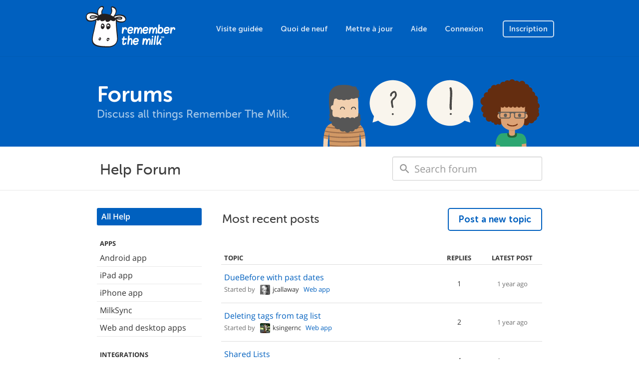

--- FILE ---
content_type: text/html; charset=utf-8
request_url: https://www.rememberthemilk.com/forums/help/page7/?hl=fr
body_size: 4302
content:
<!DOCTYPE html PUBLIC "-//W3C//DTD XHTML 1.0 Transitional//EN"
"http://www.w3.org/TR/xhtml1/DTD/xhtml1-transitional.dtd">

<html ng-app="rtm" xmlns="http://www.w3.org/1999/xhtml" xml:lang="fr" lang="fr">
<head>
<title>Remember The Milk - Forums / Help</title>
<meta http-equiv="Content-Type" content="text/html; charset=utf-8" />
<meta name="theme-color" content="#0060bf" />
<meta name="viewport" content="width=device-width, initial-scale=1.0, maximum-scale=1.0">
<link rel="shortcut icon" href="/favicon3.ico?1573573620" />
<script src="/js/jquery-1.12.4.min.js?1525119720"></script>
<script src="/js/angular.1.6.9.min.js?1525119720"></script>
<script src="/js/bootstrap.min.js?1522022400"></script>
<script src="/js/site/rtm.compiled.js?1698831180"></script>
<link rel="stylesheet" href="/css/site.css?1767486540" type="text/css" />
<script async src="https://www.googletagmanager.com/gtag/js?id=UA-235686425-1">
</script>
<script>
  window.dataLayer = window.dataLayer || [];
  function gtag(){dataLayer.push(arguments);}
  gtag('js', new Date());

  gtag('config', 'UA-235686425-1');
</script>
</head>

<body
        class="rtm-forums"    ng-controller="rtm.NavController as nav"
    ng-class="{'show-top-mobile-nav': nav.showTopMobileNav, 'show-left-mobile-nav': nav.showLeftMobileNav}"
    >



<nav class="navbar navbar-default navbar-static-top rtm-top-nav">

  
  <div class="container">
    <a class="rtm-top-nav-logo-white" href="/"></a>

    <div class="rtm-top-nav-mobile">
      <i class="material-icons" ng-click="nav.showTopMobileNav = false">clear</i>
      <div>
        <a class="rtm-top-nav-logo-white" href="/"></a>
        <a href="/tour/">Visite guidée</a>
        <a href="/new/">Quoi de neuf</a>
        <a href="/upgrade/">Mettre &agrave; jour</a>
        <a href="/help/">Aide</a>

        
        <a href="/login/">Connexion</a>
        <a href="/signup/">Inscrivez-vous gratuitement</a>

              </div>
    </div>
    <ul class="nav navbar-nav pull-right visible-xs">
      
      <li class="pull-left"><a href="/login/">Connexion</a></li>

      <li class="pull-left">
        <a class="btn" ng-click="nav.showTopMobileNav = true">
          Menu        </a>
      </li>

          </ul>

    <ul class="nav navbar-nav navbar-right hidden-xs">
      <li><a href="/tour/">Visite guidée</a></li>
      <li><a href="/new/">Quoi de neuf</a></li>
      <li><a href="/upgrade/">Mettre &agrave; jour</a></li>
      <li><a href="/help/">Aide</a></li>

      
      <li><a href="/login/">Connexion</a></li>
      <li>
        <a href="/signup/" class="btn ">
          Inscription        </a>
      </li>

          </ul>

    
  </div>
</nav>

<main class="rtm-main"
        >
  <header class="rtm-main-header">
    <div class="container">

                      <a href="/forums/">
                <h1>Forums</h1>
                </a>
              
              <h2>Discuss all things Remember The Milk.</h2>
      
      
    </div>
  </header>
      <div class="rtm-forums-search">
  <div class="container">
    <div class="row">
      <div class="col-sm-6">
        <h1>Help Forum</h1>
      </div>
      <div class="col-sm-6">
        <form method="get" action="/forums/help">
          <input class="form-control" id="forum-search" type="search" name="q" placeholder="Search forum" /> 
        </form>
      </div>
    </div>
  </div>
</div>
    <section class="rtm-main-content">
    
          <div class="rtm-main-content-breadcrumb visible-xs">
        <a ng-click="nav.showLeftMobileNav = true; $event.stopPropagation()">
          <i class="material-icons">menu</i>
                    <span ng-init="nav.leftMobileNavTitle = 'Forums'" ng-bind="nav.leftMobileNavTitle">
          </span>
        </a>
      </div>

      <div class="rtm-left-nav-backdrop" ng-click="nav.showLeftMobileNav = false"></div>

      <nav class="rtm-left-nav" ng-click="nav.handleLeftNavClick($event)"
          >
        <i class="material-icons visible-xs" ng-click="nav.handleCloseClick($event)">clear</i>
                          
                  <ul class="nav nav-pills nav-stacked">
<li class="active"><a href="/forums/help/">All Help</a></li>
<li class="heading">Apps</li>
<li class=""><a href="/forums/help/?c=android">Android app</a></li>
<li class=""><a href="/forums/help/?c=ipad">iPad app</a></li>
<li class=""><a href="/forums/help/?c=iphone">iPhone app</a></li>
<li class=""><a href="/forums/help/?c=milksyncou">MilkSync</a></li>
<li class=""><a href="/forums/help/?c=webapp">Web and desktop apps</a></li>
<li class="heading">Integrations</li>
<li class=""><a href="/forums/help/?c=gmailaddon">Gmail add-on</a></li>
<li class=""><a href="/forums/help/?c=twitter">Twitter</a></li>
<li class=""><a href="/forums/help/?c=email">Email</a></li>
<li class=""><a href="/forums/help/?c=evernote">Evernote</a></li>
<li class="heading">The Service</li>
<li class=""><a href="/forums/help/?c=general">General</a></li>
<li class=""><a href="/forums/help/?c=reminders">Reminders</a></li>
</ul> <!-- /nav -->        
        
      </nav>

    
    <article>

      
              
<div class="rtm-forums-topics-headline">
  <div class="col-sm-8">
    <h2>Most recent posts</h2>
  </div>
  <div class="col-sm-4">

    
    <a class="btn btn-lg rtm-action-button" href="/forums/help/newtopic.rtm">
      Post a new topic
    </a>

    
  </div>
</div>

<table class="table">
  <thead>
    <tr>
      <td>Topic</td>
      <td>Replies</td>
      <td>Latest Post</td>
    </tr>
  </thead>
  <tbody>
    <tr class=" is-new"><td><a href="/forums/help/31063/">DueBefore with past dates </a><p><span>Started by</span> <img src="/img/avatar/6/k/6ktqptwazl76kn7d28mbe1dh8/1482892904513/avatar_40.png?1482892860" /><span>jcallaway</span> <a href="/forums/help/?c=webapp">Web app</a></p></td><td>1</td><td>1 year ago</td></tr><tr class=" is-new"><td><a href="/forums/help/31043/">Deleting tags from tag list</a><p><span>Started by</span> <img src="/img/avatar/5/3/53n8u0e6cs4f7vdctmxarmze5/1642452317165/avatar_40.png?1642452300" /><span>ksingernc</span> <a href="/forums/help/?c=webapp">Web app</a></p></td><td>2</td><td>1 year ago</td></tr><tr class=" is-new"><td><a href="/forums/help/31041/">Shared Lists</a><p><span>Started by</span> <img src="/img/avatar_default.png?1522022400" /><span>glowhen</span> <a href="/forums/help/?c=webapp">Web app</a></p></td><td>4</td><td>1 year ago</td></tr><tr class=" is-new"><td><a href="/forums/help/31040/">Add a reminder when creating a task?</a><p><span>Started by</span> <img src="/img/avatar_default.png?1522022400" /><span>katrinamitchell</span> <a href="/forums/help/?c=reminders">Reminders</a></p></td><td>2</td><td>1 year ago</td></tr><tr class=" is-new"><td><a href="/forums/help/31039/">How to duplicate tasks?</a><p><span>Started by</span> <img src="/img/avatar_default.png?1522022400" /><span>katrinamitchell</span> <a href="/forums/help/?c=general">General</a></p></td><td>2</td><td>1 year ago</td></tr><tr class=" is-new"><td><a href="/forums/help/31037/">Is there a way to drag a task to a (smart) list and automatically remove the due date?</a><p><span>Started by</span> <img src="/img/avatar_default.png?1522022400" /><span>helill</span> <a href="/forums/help/?c=general">General</a></p></td><td>1</td><td>1 year ago</td></tr><tr class=" is-new"><td><a href="/forums/help/31036/">remove contact from dropdown list</a><p><span>Started by</span> <img src="/img/avatar_default.png?1522022400" /><span>grwleblanc</span> <a href="/forums/help/?c=webapp">Web app</a></p></td><td>3</td><td>1 year ago</td></tr><tr class=" is-new"><td><a href="/forums/help/31027/">Late Notifications</a><p><span>Started by</span> <img src="/img/avatar/d/u/du2otok09ygog/1417469357/avatar_40.jpg?1417469340" /><span>cfgauss</span> <a href="/forums/help/?c=android">Android app</a></p></td><td>4</td><td>1 year ago</td></tr><tr class=" is-new"><td><a href="/forums/help/31031/">Specifying a number of times a task repeats</a><p><span>Started by</span> <img src="/img/avatar/6/y/6ykeblc2gu2b4o922etem4g0u/1702832249358/avatar_40.png?1702832220" /><span>meatlessmarathoner</span> <a href="/forums/help/?c=general">General</a></p></td><td>2</td><td>1 year ago</td></tr><tr class=" is-new"><td><a href="/forums/help/31030/">is there a way to test if emails from you are getting to me</a><p><span>Started by</span> <img src="/img/avatar_default.png?1522022400" /><span>nah.why</span> <a href="/forums/help/?c=general">General</a></p></td><td>2</td><td>1 year ago</td></tr><tr class=" is-new"><td><a href="/forums/help/31028/">what happens if my pro renewal comes due and my credit card doesnt go through</a><p><span>Started by</span> <img src="/img/avatar_default.png?1522022400" /><span>nah.why</span> <a href="/forums/help/?c=general">General</a></p></td><td>1</td><td>1 year ago</td></tr><tr class=" is-new"><td><a href="/forums/help/31025/">Feature request: Keyboard shortcuts for favorites</a><p><span>Started by</span> <img src="/img/avatar/6/h/6hs1r13gm2zc965y8o3uktxui/1504443219554/avatar_40.png?1504443180" /><span>fant</span> <a href="/forums/help/?c=webapp">Web app</a></p></td><td>0</td><td>1 year ago</td></tr><tr class=" is-new"><td><a href="/forums/help/30990/">The website keeps changing my due dates.</a><p><span>Started by</span> <img src="/img/avatar_default.png?1522022400" /><span>iluvchristopher</span> <a href="/forums/help/?c=webapp">Web app</a></p></td><td>1</td><td>1 year ago</td></tr><tr class=" is-new"><td><a href="/forums/help/30991/">Tasks Won&#039;t Load</a><p><span>Started by</span> <img src="/img/avatar/m/4/m42434jdedk5skutw6udep0n/1577370395025/avatar_40.png?1577370360" /><span>mansbil</span> <a href="/forums/help/?c=webapp">Web app</a></p></td><td>4</td><td>1 year ago</td></tr><tr class=" is-new"><td><a href="/forums/help/30986/">Can we get an update on Google Assistant?</a><p><span>Started by</span> <img src="/img/avatar_default.png?1522022400" /><span>vkhubani</span> <a href="/forums/help/?c=general">General</a></p></td><td>7</td><td>1 year ago</td></tr><tr class=" is-new"><td><a href="/forums/help/30987/">Sub tasks part of a repeating task keep disappearing </a><p><span>Started by</span> <img src="/img/avatar_default.png?1522022400" /><span>vkhubani</span> <a href="/forums/help/?c=general">General</a></p></td><td>8</td><td>1 year ago</td></tr><tr class=" is-new"><td><a href="/forums/help/30983/">Help with small milkscript question</a><p><span>Started by</span> <img src="/img/avatar_default.png?1522022400" /><span>salustri</span> <a href="/forums/help/?c=webapp">Web app</a></p></td><td>5</td><td>1 year ago</td></tr><tr class=" is-new"><td><a href="/forums/help/30957/">Price Increase</a><p><span>Started by</span> <img src="/img/avatar_default.png?1522022400" /><span>countdiso</span> <a href="/forums/help/?c=general">General</a></p></td><td>20</td><td>1 year ago</td></tr><tr class=" is-new"><td><a href="/forums/help/30981/">Task when added is missing some characters - web app</a><p><span>Started by</span> <img src="/img/avatar/6/2/62lp80teuz58i7ytdhs91wu3j/1737035691372/avatar_40.png?1737035640" /><span>travis.neale</span> <a href="/forums/help/?c=webapp">Web app</a></p></td><td>4</td><td>2 years ago</td></tr><tr class=" is-new"><td><a href="/forums/help/30979/">Attach docs via drag/drop</a><p><span>Started by</span> <img src="/img/avatar_default.png?1522022400" /><span>onlinemailnet13</span> <a href="/forums/help/?c=webapp">Web app</a></p></td><td>2</td><td>2 years ago</td></tr>
      </tbody>
</table>
      
              <div class="row">
  <div class="col-sm-11">
        <ul class="pagination">
<li><a href="/forums/help/page6/?" aria-label="Previous"><span aria-hidden="true">←<span class="hidden-xs"> prev</span></span></a></li>
<li class="dotdotdot disabled"><a href="#">&hellip;</a></li>
<li class=""><a href="/forums/help/page5/?">5</a></li>
<li class=""><a href="/forums/help/page6/?">6</a></li>
<li class="active"><a href="/forums/help/page7/?">7</a></li>
<li class=""><a href="/forums/help/page8/?">8</a></li>
<li class=""><a href="/forums/help/page9/?">9</a></li>
<li class="dotdotdot disabled"><a href="#">&hellip;</a></li>
<li><a href="/forums/help/page8/?" aria-label="Next"><span aria-hidden="true"><span class="hidden-xs">next </span>→</span></a></li>      </div>
  <div class="col-sm-1">
    <a class="rtm-forums-feed" href="?format=atom"><i class="fa fa-rss-square"></i></a>
  </div>
</div>
      
    </article>
  </section>
</main>
<footer class="rtm-footer">
  <div class="container">
    <div class="rtm-footer-milky">
      <span>
        Woot!      </span>
    </div>
    <div class="rtm-footer-nav">
      <div>
        <ul class="nav nav-pills nav-stacked">
          <li class="rtm-footer-nav-heading">Entreprise</li>
          <li><a href="/about/">&Agrave; propos de</a></li>
          <li><a href="/about/jobs.rtm">Emplois</a></li>
          <li><a href="/about/press.rtm">Presse</a></li>
          <li><a href="https://blog.rememberthemilk.com/">Blog</a></li>
        </ul>
        <ul class="nav nav-pills nav-stacked">
          <li class="rtm-footer-nav-heading">Produit</li>
          <li><a href="/tour/">Visite guidée</a></li>
          <li><a href="/new/">Quoi de neuf</a></li>
          <li><a href="/services/">Télécharger les apps</a></li>
          <li><a href="/integrations/">Intégrations</a></li>
          <li><a href="/services/milkscript/">MilkScript</a></li>
          <li><a href="/upgrade/">Mettre &agrave; jour</a></li>
        </ul>
      </div>
      <div>
        <ul class="nav nav-pills nav-stacked">
          <li class="rtm-footer-nav-heading">Communauté</li>
          <li><a href="/forums/">Forums</a></li>
          <li><a href="/services/tester/">Programme pour les testeurs</a></li>
          <li><a href="/dairy/">La laiterie</a></li>
          <li><a href="/services/translate/">Traductions</a></li>
          <li><a href="/services/api/">API</a></li>
        </ul>
        <ul class="nav nav-pills nav-stacked rtm-footer-nav-shifted">
          <li class="rtm-footer-nav-heading">Assistance</li>
          <li><a href="/help/">Centre d&#039;aide</a></li>
          <li><a href="/help/guide/">Commencer</a></li>
          <li><a href="/help/tips/">Trucs &amp; Astuces</a></li>
          <li><a href="http://status.rememberthemilk.com/">Statut</a></li>
          <li><a href="/help/contact/">Nous contacter</a></li>
        </ul>
      </div>
    </div>
    <div class="rtm-footer-legal">
      <div>
        <div class="btn-group dropup rtm-footer-language">
          <button class="btn btn-link btn-xs dropdown-toggle" data-toggle="dropdown">
            <i class="fa fa-globe"></i>
            <span class="rtm-footer-language-name">
              Français            </span>
            <i class="fa fa-angle-up"></i>
          </button>
          <ul class="dropdown-menu">
            <li><a href="?hl=de">Deutsch</a></li>
<li><a href="?hl=en-GB">English (UK)</a></li>
<li><a href="?hl=en-US">English (US)</a></li>
<li><a href="?hl=es">Español</a></li>
<li><a href="?hl=fr">Français</a></li>
<li><a href="?hl=it">Italiano</a></li>
<li><a href="?hl=nl">Nederlands</a></li>
<li><a href="?hl=sv">Svenska</a></li>
<li><a href="?hl=ja">日本語</a></li>

          </ul>
        </div>
        <div class="rtm-footer-social">
          <a class="rtm-footer-social-facebook" href="http://www.facebook.com/rememberthemilk"></a>
          <a class="rtm-footer-social-twitter" href="http://twitter.com/rememberthemilk"></a>
          <a class="rtm-footer-social-tumblr" href="http://blog.rememberthemilk.com/"></a>
        </div>
      </div>
      <small class="rtm-footer-copyright">&copy; 2026 Remember The Milk</small>
<ul class="rtm-footer-legal-links">
  <li><a href="/help/terms.rtm">Termes</a></li>
  <li>&nbsp;•&nbsp;</li>
  <li><a href="/help/privacy.rtm">Vie privée</a></li>
  <li>&nbsp;•&nbsp;</li>
  <li><a href="/help/security.rtm">Sécurité</a></li>
</ul>
    </div>
  </div>
</footer>

<script>
(function() {
var annotated = window.location.href.indexOf("genius.it/") !== -1;
if (annotated) {
  window.location.href = window.location.href.replace("genius.it/", "")
}
})();
</script>
<script>
  rtmLoad();
</script>
<script type="text/javascript">
if ('_rtm_start_rtt' in window) {
(function(){function b(){window[c]=(new Date).getTime();var a=document.createElement("script");a.setAttribute("type","text/javascript");a.setAttribute("async","true");a.setAttribute("src","\/js\/rtt.6.js?1525298820");document.body.appendChild(a)}var c="_rtm_end_rtt",d=window.onload;window.onload=typeof window.onload!="function"?b:function(){d();b()}})();
}
</script>
</body>
</html>
